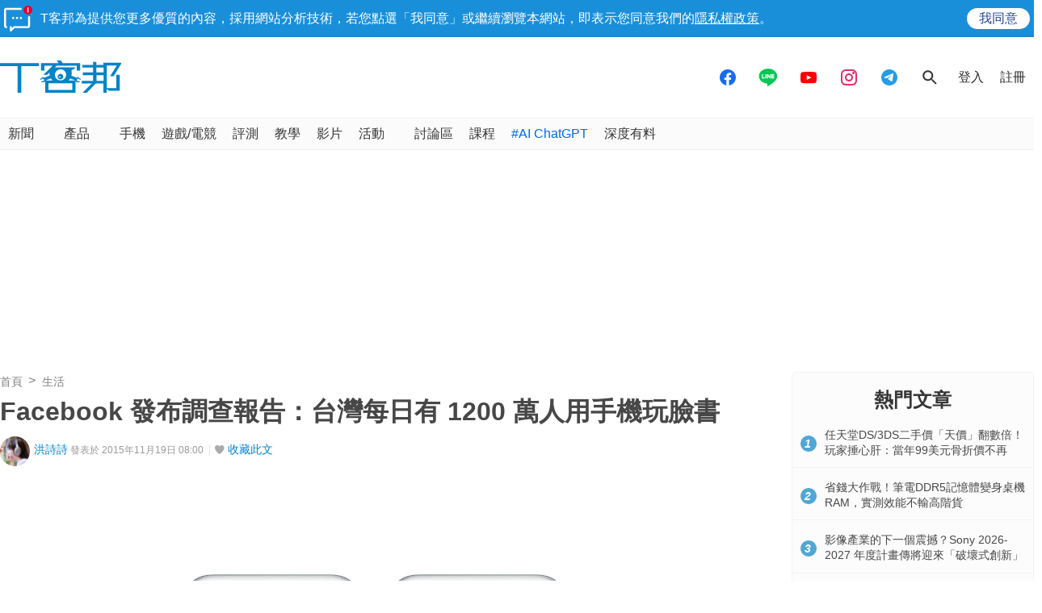

--- FILE ---
content_type: text/html; charset=utf-8
request_url: https://sync.aralego.com/idRequest?
body_size: 99
content:
{"uid":"df94d0d5-7861-30c0-a599-deabbd38a0b6"}

--- FILE ---
content_type: text/html; charset=utf-8
request_url: https://www.google.com/recaptcha/api2/aframe
body_size: 267
content:
<!DOCTYPE HTML><html><head><meta http-equiv="content-type" content="text/html; charset=UTF-8"></head><body><script nonce="ZUPmrv5O8pV5dhlkT_yA5Q">/** Anti-fraud and anti-abuse applications only. See google.com/recaptcha */ try{var clients={'sodar':'https://pagead2.googlesyndication.com/pagead/sodar?'};window.addEventListener("message",function(a){try{if(a.source===window.parent){var b=JSON.parse(a.data);var c=clients[b['id']];if(c){var d=document.createElement('img');d.src=c+b['params']+'&rc='+(localStorage.getItem("rc::a")?sessionStorage.getItem("rc::b"):"");window.document.body.appendChild(d);sessionStorage.setItem("rc::e",parseInt(sessionStorage.getItem("rc::e")||0)+1);localStorage.setItem("rc::h",'1769904488805');}}}catch(b){}});window.parent.postMessage("_grecaptcha_ready", "*");}catch(b){}</script></body></html>

--- FILE ---
content_type: application/javascript; charset=utf-8
request_url: https://fundingchoicesmessages.google.com/f/AGSKWxW4Bzap_Uv7BZcYUx2gMVRz-e0j_2Vav2N-dTiCRili-8zHhtFopD60pcug4CjirtlZfFrC20VxHGXwYog_AL1gngKpBQ1NwWpTDEiFJSu4oBUl8CXuJ_IMu2xfNFAzApbGhT0OOfYsX4aG_YvO51AYIUiDM3DCDj7noA-JFFWDTFw6IlLDMgQn_urP/_/adpicture1./ad_support./ads-screen./advertguruonline1._adcall.
body_size: -1285
content:
window['f0209dbb-c253-4534-a47a-0caa40c6561a'] = true;